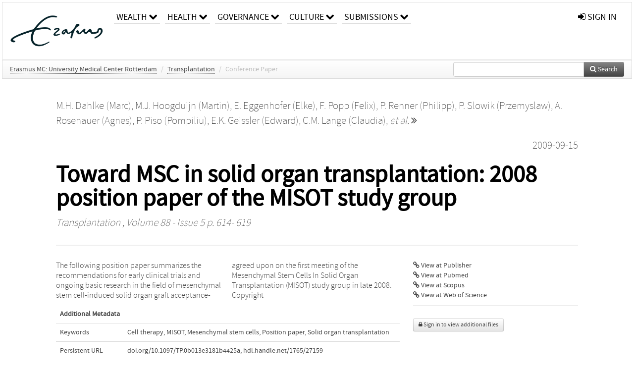

--- FILE ---
content_type: text/html; charset=UTF-8
request_url: https://repub.eur.nl/pub/27159
body_size: 31856
content:
<!DOCTYPE html>
<html lang="en">
    <head>
      <title>
        
  RePub, Erasmus University Repository:
  Toward MSC in solid organ transplantation: 2008 position paper of the MISOT study group

      </title>
      <meta http-equiv="X-UA-Compatible" content="IE=edge"/>
      <meta http-equiv="Content-Type" content="text/html; charset=UTF-8"/>
      <meta name="viewport" content="width=device-width, initial-scale=1.0"/>
      <meta name="keywords" content="Cell therapy,MISOT,Mesenchymal stem cells,Position paper,Solid organ transplantation"/>
      <meta name="citation_title" content="Toward MSC in solid organ transplantation: 2008 position paper of the MISOT study group"/>
      <meta name="citation_author" content="Dahlke, Marc"/>
      <meta name="citation_author" content="Hoogduijn, Martin"/>
      <meta name="citation_author" content="Eggenhofer, Elke"/>
      <meta name="citation_author" content="Popp, Felix"/>
      <meta name="citation_author" content="Renner, Philipp"/>
      <meta name="citation_author" content="Slowik, Przemyslaw"/>
      <meta name="citation_author" content="Rosenauer, Agnes"/>
      <meta name="citation_author" content="Piso, Pompiliu"/>
      <meta name="citation_author" content="Geissler, Edward"/>
      <meta name="citation_author" content="Lange, Claudia"/>
      <meta name="citation_author" content="Chabannes, Dominique"/>
      <meta name="citation_author" content="Mazzanti, Benedetta"/>
      <meta name="citation_author" content="Bigenzahn, Sinda"/>
      <meta name="citation_author" content="Bertolino, Patrick"/>
      <meta name="citation_author" content="Kunter, Uta"/>
      <meta name="citation_author" content="Introna, Martino"/>
      <meta name="citation_author" content="Rambaldi, Alessandro"/>
      <meta name="citation_author" content="Capelli, Chiara"/>
      <meta name="citation_author" content="Perico, Norberto"/>
      <meta name="citation_author" content="Casiraghi, Federica"/>
      <meta name="citation_author" content="Noris, Marina"/>
      <meta name="citation_author" content="Gotti, Eliana"/>
      <meta name="citation_author" content="Seifert, Martina"/>
      <meta name="citation_author" content="Saccardi, Riccardo"/>
      <meta name="citation_author" content="Verspaget, H.W."/>
      <meta name="citation_author" content="van Hoek, Bart"/>
      <meta name="citation_author" content="Bartholomew, Amelia"/>
      <meta name="citation_author" content="Wekerle, Thomas"/>
      <meta name="citation_author" content="Volk, Hans"/>
      <meta name="citation_author" content="Remuzzi, Giuseppe"/>
      <meta name="citation_author" content="Deans, Robert"/>
      <meta name="citation_author" content="Lazarus, Hillard"/>
      <meta name="citation_author" content="Schlitt, Hans"/>
      <meta name="citation_author" content="Baan, Carla"/>
      <meta name="citation_date" content="2009/09/15"/>
      <meta name="citation_publication_date" content="2009/09/15"/>
      <meta name="citation_online_date" content="2009/09/15"/>
      <meta name="citation_journal_title" content="Transplantation"/>
      <meta name="citation_volume" content="88"/>
      <meta name="citation_issue" content="5"/>
      <meta name="citation_issn" content="00411337"/>
      <meta name="citation_firstpage" content="614"/>
      <meta name="citation_lastpage" content="619"/>
      
      
      
      <meta name="citation_abstract" content="The following position paper summarizes the recommendations for early clinical trials and ongoing basic research in the field of mesenchymal stem cell-induced solid organ graft acceptance-agreed upon on the first meeting of the Mesenchymal Stem Cells In Solid Organ Transplantation (MISOT) study group in late 2008. Copyright " />
      
      <meta name="citation_doi" content="10.1097/TP.0b013e3181b4425a" />
      
      
      <link rel="alternate" type="application/rdf+xml" title="VIVO"
            href="https://repub.eur.nl/pub/27159/rdf"/>

      <link rel="repository"
            href="https://repub.eur.nl/"/>
      <link rel="me"
            href="https://repub.eur.nl/pub/27159/"/>
      <link rel="view"
            href="https://repub.eur.nl/pub/27159"/>
      <link
            rel="shortcut icon"
            type="image/x-icon" href="https://repub.eur.nl/favicon.ico"/>
      
      <link rel="stylesheet" type="text/css" href="/static/css/bundle-1.css"/>
      

      

      <script type="text/javascript" src="/static/js/bundle-1.js"></script>
      
      <!--[if lt IE 9]>
          <script src="/static/js/html5.js"></script>
      <![endif]-->
      <!--[if lt IE 10]>
          <script src="/static/js/jquery.placeholder.js"></script>
          <script type="text/javascript">
          $(document).ready(function(){$('input').placeholder()});
          </script>
      <![endif]-->
      
  

      
    </head>
    <body>
      <div id="wrap">
      <header>
      <div class="navbar" style="margin-bottom:0">
        <div class="navbar-inner">
          <div class="container">
            
            <a class="brand"
               style="padding:10px;width:200px" href="https://repub.eur.nl/">
              <img
                   alt="university website"
                   style="width:100%" src="https://repub.eur.nl/eur_signature.png"/>
            </a>
            <a class="hidden"
               href="https://repub.eur.nl/year">Publications by Year</a>
            <ul class="nav">
              
              <li
                  class="dropdown">
                <a class="dropdown-toggle navlink"
                   data-toggle="dropdown" href="https://repub.eur.nl/#">
                  <span>Wealth</span>
                  <span class="icon-chevron-down" style="line-height:14px"></span>
                </a>
                <ul class="dropdown-menu">
                  <li>
                    <a href="https://repub.eur.nl/org/1">Erasmus Research Institute of Management (ERIM)</a>
                    
                  </li>
                  <li>
                    <a href="https://repub.eur.nl/org/9724">Erasmus School of Economics (ESE)</a>
                    
                  </li>
                  <li>
                    <a href="https://repub.eur.nl/org/9712">Rotterdam School of Management (RSM)</a>
                    
                  </li>
                </ul>
              </li>
              
              
              <li
                  class="dropdown">
                <a class="dropdown-toggle navlink"
                   data-toggle="dropdown" href="https://repub.eur.nl/#">
                  <span>Health</span>
                  <span class="icon-chevron-down" style="line-height:14px"></span>
                </a>
                <ul class="dropdown-menu">
                  <li>
                    <a href="https://repub.eur.nl/org/9755">Erasmus MC: University Medical Center Rotterdam</a>
                    
                  </li>
                  <li>
                    <a href="https://repub.eur.nl/org/9729">Erasmus School of Health Policy &amp; Management (ESHPM)</a>
                    
                  </li>
                </ul>
              </li>
              
              
              <li
                  class="dropdown">
                <a class="dropdown-toggle navlink"
                   data-toggle="dropdown" href="https://repub.eur.nl/#">
                  <span>Governance</span>
                  <span class="icon-chevron-down" style="line-height:14px"></span>
                </a>
                <ul class="dropdown-menu">
                  <li>
                    <a href="https://repub.eur.nl/org/9730">Erasmus School of Law</a>
                    
                  </li>
                  <li>
                    <a href="https://repub.eur.nl/org/9715">Public Administration (FSS)</a>
                    
                  </li>
                  <li>
                    <a href="https://repub.eur.nl/org/9734">Netherlands Institute for Government (NIG)</a>
                    
                  </li>
                  <li>
                    <a href="https://repub.eur.nl/org/9841">Institute for Housing and Urban Development Studies (IHS)</a>
                    
                  </li>
                </ul>
              </li>
              
              
              <li
                  class="dropdown">
                <a class="dropdown-toggle navlink"
                   data-toggle="dropdown" href="https://repub.eur.nl/#">
                  <span>Culture</span>
                  <span class="icon-chevron-down" style="line-height:14px"></span>
                </a>
                <ul class="dropdown-menu">
                  <li>
                    <a href="https://repub.eur.nl/org/9726">Erasmus School of History, Culture and Communication (ESHCC)</a>
                    
                  </li>
                  <li>
                    <a href="https://repub.eur.nl/org/9716">Erasmus School of Social and Behavioural Sciences(ESSB)</a>
                    
                  </li>
                  <li>
                    <a href="https://repub.eur.nl/org/9727">Erasmus School of Philosophy (ESPhil)</a>
                    
                  </li>
                  <li>
                    <a href="https://repub.eur.nl/org/9739">International Institute of Social Studies (ISS)</a>
                    
                  </li>
                </ul>
              </li>
              
              
              <li
                  class="dropdown">
                <a class="dropdown-toggle navlink"
                   data-toggle="dropdown" href="https://repub.eur.nl/#">
                  <span>Submissions</span>
                  <span class="icon-chevron-down" style="line-height:14px"></span>
                </a>
                <ul class="dropdown-menu">
                  <li>
                    <a href="https://repub.eur.nl/submit">Submitting Publications</a>
                    
                  </li>
                </ul>
              </li>
              
              
            </ul>
            <ul class="nav pull-right">
              <li id="fat-menu" class="dropdown">
                
                
                
                
                <a
                   class="dropdown-toggle" href="https://repub.eur.nl/login?next=/pub/27159">
                  <span class="icon-signin"></span> sign in
                </a>
              </li>
            </ul>
          </div>
        </div>
      </div>
      </header>
      <div id="breadcrumb" class="row-fluid">
        <div class="span12">
          
  <ul class="breadcrumb">
    <li>
      <a href="https://repub.eur.nl/org/9755">Erasmus MC: University Medical Center Rotterdam</a>
      <span class="divider">/</span>
    </li>
    
    
    <li>
      
      <a href="https://repub.eur.nl/col/10905">Transplantation</a>
      <span class="divider">/</span>
    </li>
    
    
    <li class="active">Conference Paper</li>
    <li class="pull-right">
      <div
      class="input-append search-box"
      style="margin-top:-5px">
    
    <label for="search-query-box" style="display:none">Search:</label>
    
    <input type="text"
           class="input-large search-input"
           id="search-query-box"
           style="width:250px"
           value=""
           name="query"/>
    <a class="btn btn-primary search-button"
       style="border-bottom:1px solid rgba(0, 0, 0, 0.25)" href="https://repub.eur.nl/search#">
      <span class="icon-search"></span> Search
    </a>
  </div>
    </li>
  </ul>

        </div>
      </div>
      
        <div class="row-fluid">
          <div id="main-left" class="span1">
            
            
          </div>
          <div id="main" class="span10">
            <div id="content">
  <div class="page-header">
    <div class="clearfix">
      <p class="lead author-list pull-left">
        
          <span style="">
    <a href="https://repub.eur.nl/ppl/37291">
      <span>M.H. Dahlke (Marc)</span></a><span>,
    
    
  </span>
  </span>
        
          <span style="">
    <a href="https://repub.eur.nl/ppl/19765">
      <span>M.J. Hoogduijn (Martin)</span></a><span>,
    
    
  </span>
  </span>
        
          <span style="">
    <a href="https://repub.eur.nl/ppl/37296">
      <span>E. Eggenhofer (Elke)</span></a><span>,
    
    
  </span>
  </span>
        
          <span style="">
    <a href="https://repub.eur.nl/ppl/24715">
      <span>F. Popp (Felix)</span></a><span>,
    
    
  </span>
  </span>
        
          <span style="">
    <a href="https://repub.eur.nl/ppl/37301">
      <span>P. Renner (Philipp)</span></a><span>,
    
    
  </span>
  </span>
        
          <span style="">
    <a href="https://repub.eur.nl/ppl/37300">
      <span>P. Slowik (Przemyslaw)</span></a><span>,
    
    
  </span>
  </span>
        
          <span style="">
    <a href="https://repub.eur.nl/ppl/37287">
      <span>A. Rosenauer (Agnes)</span></a><span>,
    
    
  </span>
  </span>
        
          <span style="">
    <a href="https://repub.eur.nl/ppl/37307">
      <span>P. Piso (Pompiliu)</span></a><span>,
    
    
  </span>
  </span>
        
          <span style="">
    <a href="https://repub.eur.nl/ppl/37306">
      <span>E.K. Geissler (Edward)</span></a><span>,
    
    
  </span>
  </span>
        
          <span style="">
    <a href="https://repub.eur.nl/ppl/37586">
      <span>C.M. Lange (Claudia)</span></a><span>,
    
    <a
       href="#"
       onclick="$(this).hide();$(this).closest('.author-list').children('span').show();return false"
       >
      <i>et al.</i> <span class="icon-double-angle-right"></span>
    </a>
  </span>
  </span>
        
          <span style="display:none">
    <a href="https://repub.eur.nl/ppl/37310">
      <span>D. Chabannes (Dominique)</span></a><span>,
    
    
  </span>
  </span>
        
          <span style="display:none">
    <a href="https://repub.eur.nl/ppl/37303">
      <span>B. Mazzanti (Benedetta)</span></a><span>,
    
    
  </span>
  </span>
        
          <span style="display:none">
    <a href="https://repub.eur.nl/ppl/37295">
      <span>S. Bigenzahn (Sinda)</span></a><span>,
    
    
  </span>
  </span>
        
          <span style="display:none">
    <a href="https://repub.eur.nl/ppl/37311">
      <span>P. Bertolino (Patrick)</span></a><span>,
    
    
  </span>
  </span>
        
          <span style="display:none">
    <a href="https://repub.eur.nl/ppl/37288">
      <span>U. Kunter (Uta)</span></a><span>,
    
    
  </span>
  </span>
        
          <span style="display:none">
    <a href="https://repub.eur.nl/ppl/37289">
      <span>M. Introna (Martino)</span></a><span>,
    
    
  </span>
  </span>
        
          <span style="display:none">
    <a href="https://repub.eur.nl/ppl/37308">
      <span>A. Rambaldi (Alessandro)</span></a><span>,
    
    
  </span>
  </span>
        
          <span style="display:none">
    <a href="https://repub.eur.nl/ppl/37292">
      <span>C. Capelli (Chiara)</span></a><span>,
    
    
  </span>
  </span>
        
          <span style="display:none">
    <a href="https://repub.eur.nl/ppl/37294">
      <span>N. Perico (Norberto)</span></a><span>,
    
    
  </span>
  </span>
        
          <span style="display:none">
    <a href="https://repub.eur.nl/ppl/37305">
      <span>F. Casiraghi (Federica)</span></a><span>,
    
    
  </span>
  </span>
        
          <span style="display:none">
    <a href="https://repub.eur.nl/ppl/37312">
      <span>M. Noris (Marina)</span></a><span>,
    
    
  </span>
  </span>
        
          <span style="display:none">
    <a href="https://repub.eur.nl/ppl/37304">
      <span>E. Gotti (Eliana)</span></a><span>,
    
    
  </span>
  </span>
        
          <span style="display:none">
    <a href="https://repub.eur.nl/ppl/37299">
      <span>M. Seifert (Martina)</span></a><span>,
    
    
  </span>
  </span>
        
          <span style="display:none">
    <a href="https://repub.eur.nl/ppl/23239">
      <span>R. Saccardi (Riccardo)</span></a><span>,
    
    
  </span>
  </span>
        
          <span style="display:none">
    <a href="https://repub.eur.nl/ppl/32820">
      <span>H.W. Verspaget</span></a><span>,
    
    
  </span>
  </span>
        
          <span style="display:none">
    <a href="https://repub.eur.nl/ppl/10602">
      <span>B. van Hoek (Bart)</span></a><span>,
    
    
  </span>
  </span>
        
          <span style="display:none">
    <a href="https://repub.eur.nl/ppl/37293">
      <span>A. Bartholomew (Amelia)</span></a><span>,
    
    
  </span>
  </span>
        
          <span style="display:none">
    <a href="https://repub.eur.nl/ppl/37285">
      <span>T. Wekerle (Thomas)</span></a><span>,
    
    
  </span>
  </span>
        
          <span style="display:none">
    <a href="https://repub.eur.nl/ppl/37286">
      <span>H.D. Volk (Hans)</span></a><span>,
    
    
  </span>
  </span>
        
          <span style="display:none">
    <a href="https://repub.eur.nl/ppl/37302">
      <span>G. Remuzzi (Giuseppe)</span></a><span>,
    
    
  </span>
  </span>
        
          <span style="display:none">
    <a href="https://repub.eur.nl/ppl/37297">
      <span>R. Deans (Robert)</span></a><span>,
    
    
  </span>
  </span>
        
          <span style="display:none">
    <a href="https://repub.eur.nl/ppl/37298">
      <span>H. Lazarus (Hillard)</span></a><span>,
    
    
  </span>
  </span>
        
          <span style="display:none">
    <a href="https://repub.eur.nl/ppl/37290">
      <span>H.J. Schlitt (Hans)</span></a><span>
     and 
    
  </span>
  </span>
        
          <span style="display:none">
    <a href="https://repub.eur.nl/ppl/907">
      <span>C.C. Baan (Carla)</span></a>
  </span>
        
        <br class="clearfix"/>
        
      </p>
      <p class="lead pub_type pull-right">
        <span>2009-09-15</span>
      </p>
    </div>
    
    
      <h1>Toward MSC in solid organ transplantation: 2008 position paper of the MISOT study group</h1>
      
    
    <h2 style="display:none">Publication</h2>
    <h3 style="display:none">Publication</h3>
    
    
    <p class="lead">
      <em>
      <a href="https://repub.eur.nl/col/10905">Transplantation</a>
      
      ,
      Volume 88
      
      
        -
      
      
        Issue 5
      
      
        p. 614-
        619
      
      
      </em>
    </p>
    
  </div>
  <div class="row-fluid">
    <div class="span8">
      <!-- abstract text -->
      
      <p class="abstract">The following position paper summarizes the recommendations for early clinical trials and ongoing basic research in the field of mesenchymal stem cell-induced solid organ graft acceptance-agreed upon on the first meeting of the Mesenchymal Stem Cells In Solid Organ Transplantation (MISOT) study group in late 2008. Copyright </p>
      <!-- video player -->
      
      <div id="publication-metadata">
          <table class="table">
            <thead>
              <tr><th colspan="2" class="publiation-metadata-header">Additional Metadata</th></tr>
            </thead>
            <tbody>
              <tr>
                <td style="min-width:120px">
		  <span class="publication-metadata-key">Keywords</span>
		</td>
                <td>
                  
                        <span
				      class="publication-metadata-value" key="Keywords">Cell therapy</span><span>,</span>
                  
                        <span
				      class="publication-metadata-value" key="Keywords">MISOT</span><span>,</span>
                  
                        <span
				      class="publication-metadata-value" key="Keywords">Mesenchymal stem cells</span><span>,</span>
                  
                        <span
				      class="publication-metadata-value" key="Keywords">Position paper</span><span>,</span>
                  
                        <span
				      class="publication-metadata-value" key="Keywords">Solid organ transplantation</span>
                  
                </td>
              </tr>
              <tr>
                <td style="min-width:120px">
		  <span class="publication-metadata-key">Persistent URL</span>
		</td>
                <td>
                  
                        <a href="https://doi.org/10.1097/TP.0b013e3181b4425a">doi.org/10.1097/TP.0b013e3181b4425a</a><span>,</span>
                  
                        <a href="http://hdl.handle.net/1765/27159">hdl.handle.net/1765/27159</a>
                  
                </td>
              </tr>
              <tr>
                <td style="min-width:120px">
		  <span class="publication-metadata-key">Journal</span>
		</td>
                <td>
                  
                        
                          <a href="https://repub.eur.nl/col/10905">Transplantation</a>
                          
                        
                  
                </td>
              </tr>
	      <tr>
		<td class="publication-metadata-key">
		  
		  
		    Organisation
		  
		</td>
		<td>
		  <a href="https://repub.eur.nl/org/9755">Erasmus MC: University Medical Center Rotterdam</a>
		</td>
	      </tr>
              <tr>
                <td><span class="publication-metadata-key">Citation</span><br/>
                <div class="btn-group dropup" id="citation-menu">
                  <a class="btn dropdown-toggle btn-small"
                     id="citation-menu-button"
                     data-toggle="dropdown"
                     href="#">
                    APA Style
                    <span class="icon-chevron-up"></span>
                  </a>
                  <ul class="dropdown-menu">
                    <li>
                      <a href="#" class="citation-style-pub" data-citation-style="aaa">
                        AAA Style
                      </a>
                    </li>
                    <li>
                      <a href="#" class="citation-style-pub" data-citation-style="apa">
                        APA Style
                      </a>
                    </li>
                    <li>
                      <a href="#" class="citation-style-pub" data-citation-style="cell">
                        Cell Style
                      </a>
                    </li>
                    <li>
                      <a href="#" class="citation-style-pub" data-citation-style="chicago">
                        Chicago Style
                      </a>
                    </li>
                    <li>
                      <a href="#" class="citation-style-pub" data-citation-style="harvard">
                        Harvard Style
                      </a>
                    </li>
                    <li>
                      <a href="#" class="citation-style-pub" data-citation-style="ieee">
                        IEEE Style
                      </a>
                    </li>
                    <li>
                      <a href="#" class="citation-style-pub" data-citation-style="mla">
                        MLA Style
                      </a>
                    </li>
                    <li>
                      <a href="#" class="citation-style-pub" data-citation-style="nature">
                        Nature Style
                      </a>
                    </li>
                    <li>
                      <a href="#" class="citation-style-pub" data-citation-style="vancouver">
                        Vancouver Style
                      </a>
                    </li>
                    <li>
                      <a href="#" class="citation-style-pub" data-citation-style="american-institute-of-physics">
                        American-Institute-of-Physics Style
                      </a>
                    </li>
                    <li>
                      <a href="#" class="citation-style-pub" data-citation-style="council-of-science-editors">
                        Council-of-Science-Editors Style
                      </a>
                    </li>
                    <li class="divider"/>
                    <li>
                      <a href="#" class="citation-format-pub" data-citation-format="bibtex">
                        BibTex Format
                      </a>
                    </li>
                    <li>
                      <a href="#" class="citation-format-pub" data-citation-format="endnote">
                        Endnote Format
                      </a>
                    </li>
                    <li>
                      <a href="#" class="citation-format-pub" data-citation-format="ris">
                        RIS Format
                      </a>
                    </li>
                    <li>
                      <a href="#" class="citation-format-pub" data-citation-format="csl">
                        CSL Format
                      </a>
                    </li>
                    <li>
                      <a href="#" class="citation-format-pub" data-citation-format="dois only">
                        DOIs only Format
                      </a>
                    </li>
                  </ul>
                </div>
                </td>
                <td id="citation-text">
                  <div class="csl-bib-body"><div class="csl-entry">Dahlke, M., Hoogduijn, M., Eggenhofer, E., Popp, F., Renner, P., Slowik, P., … Baan, C.  (2009).  Toward MSC in solid organ transplantation: 2008 position paper of the MISOT study group. In <em>Transplantation</em> (Vol. 88, pp. 614–619). doi:10.1097/TP.0b013e3181b4425a</div></div>
                </td>
              </tr>
            </tbody>
          </table>
      </div>
    </div>
    <div class="span4">
      <ul class="publication-identifiers unstyled">
        <li>
          <a href="https://doi.org/10.1097/TP.0b013e3181b4425a"><span class="icon-link"></span> View at Publisher</a>
        </li>
        <li>
          <a href="http://www.ncbi.nlm.nih.gov/pubmed/19741455">
            <span class="icon-link"></span> View at Pubmed
          </a>
        </li>
        
        
        
        
        <li>
          <a href="http://www.scopus.com/inward/record.url?doi=10.1097/TP.0b013e3181b4425a&amp;partnerID=0">
            <span class="icon-link"></span> View at Scopus
          </a>
        </li>
        <li>
          <a href="http://ws.isiknowledge.com/cps/openurl/service?url_ver=Z39.88-2004&amp;rft_id=info:doi/10.1097/TP.0b013e3181b4425a">
            <span class="icon-link"></span> View at Web of Science
          </a>
        </li>
        
        
        
      </ul>
      <hr style="margin:5px 0px 5px 0px;"/>
      
      

      
      
      <div>
        <br/>
        <div>
          <a href="https://repub.eur.nl/login?next=/pub/27159" class="btn btn-small">
            <span class="icon-lock"></span>
            Sign in to view additional files
          </a>
        </div>
        
      </div>
      
      <br/>
    </div>
  </div>
</div>
            
          </div>
          <div id="main-right" class="span1">
            
            
          </div>
        </div>
      
      </div>
      <footer class="footer row-fluid">
        <div class="span10 offset1">
          <div class="row-fluid">
            <div class="span3">
              <a href="http://www.eur.nl">
                <img alt="university website" src="https://repub.eur.nl/eur_signature.png"/>
              </a>
              
              
              <ul class="unstyled">
                
              </ul>
              
            </div>
            <div class="span3">
              <ul class="unstyled">
                
              </ul>
            </div>
            <div class="span3">
              <ul class="unstyled">
                <li>
                  <div>
                    <h4>About</h4>
                    <ul class="unstyled" style="margin-left:0">
                      <li>
                        <div class="lead" style="margin:4px">
                          <a href="https://www.eur.nl/en/research/research-matters">
                            
                            Research Matters
                          </a>
                        </div>
                      </li>
                      <li>
                        <div class="lead" style="margin:4px">
                          <a href="https://www.eur.nl/en/campus/university-library/research-support/open-access">
                            
                            Open Access
                          </a>
                        </div>
                      </li>
                      <li>
                        <div class="lead" style="margin:4px">
                          <a href="https://www.eur.nl/disclaimer/privacy-statement">
                            
                            Privacy Statement
                          </a>
                        </div>
                      </li>
                    </ul>
                  </div>
                  
                </li>
              </ul>
            </div>
          </div>

        </div>
            <div class="span1">
            <a href="http://www.artudis.com"
               class="pull-right"
               style="margin: 170px 20px 10px 10px">
               <img src="/static/img/logo/artudis_small.png" width="100" alt="artudis website"/>
            </a>
            </div>
      </footer>
      <div id="modal-workflow-editor"
           class="modal hide fade">
        <div class="modal-header">
          <button type="button"
                  class="close"
                  data-dismiss="modal"
                  aria-hidden="true">&times;</button>
          <h3 id="modal-workflow-header">Workflow</h3>
        </div>
        <div id="modal-workflow-form"></div>
      </div>
      <div id="modal-iframe"
           style="width:800px"
           class="modal hide fade">
        <div class="modal-header">
          <button type="button"
                  class="close"
                  data-dismiss="modal"
                  aria-hidden="true">&times;</button>
          <h3 id="modal-iframe-header">Workflow</h3>
        </div>
        <div>
          <iframe id="modal-iframe-body" src="" style="width:100%;height:500px" frameborder="0" ></iframe>
        </div>
      </div>
      <div id="add-content-modal"
           class="modal hide fade">
        <div class="modal-header">
          <button type="button"
                  class="close"
                  data-dismiss="modal"
                  aria-hidden="true">&times;</button>
          <h3 id="modal-edit-header">Add Content</h3>
        </div>
        <div class="modal-body">
          <div class="btn-group btn-group-vertical"
               style="width:100%;max-height:600px;overflow:auto">
	    
	    <br/>
	    
              <a
		 class="btn btn-large"
		 style="margin:auto;width:300px" href="https://repub.eur.nl/user/add">User</a>
	    
              <a
		 class="btn btn-large"
		 style="margin:auto;width:300px" href="https://repub.eur.nl/pub/add">Publication</a>
	    
              <a
		 class="btn btn-large"
		 style="margin:auto;width:300px" href="https://repub.eur.nl/ppl/add">Person</a>
	    
              <a
		 class="btn btn-large"
		 style="margin:auto;width:300px" href="https://repub.eur.nl/org/add">Organisation</a>
	    
              <a
		 class="btn btn-large"
		 style="margin:auto;width:300px" href="https://repub.eur.nl/col/add">Collection</a>
	    
	  </div>
        </div>
        <div class="modal-footer">
          <a href="#"
             class="btn btn-primary"
             data-dismiss="modal">Close</a>
        </div>
      </div>
      
      
    </body>
</html>
